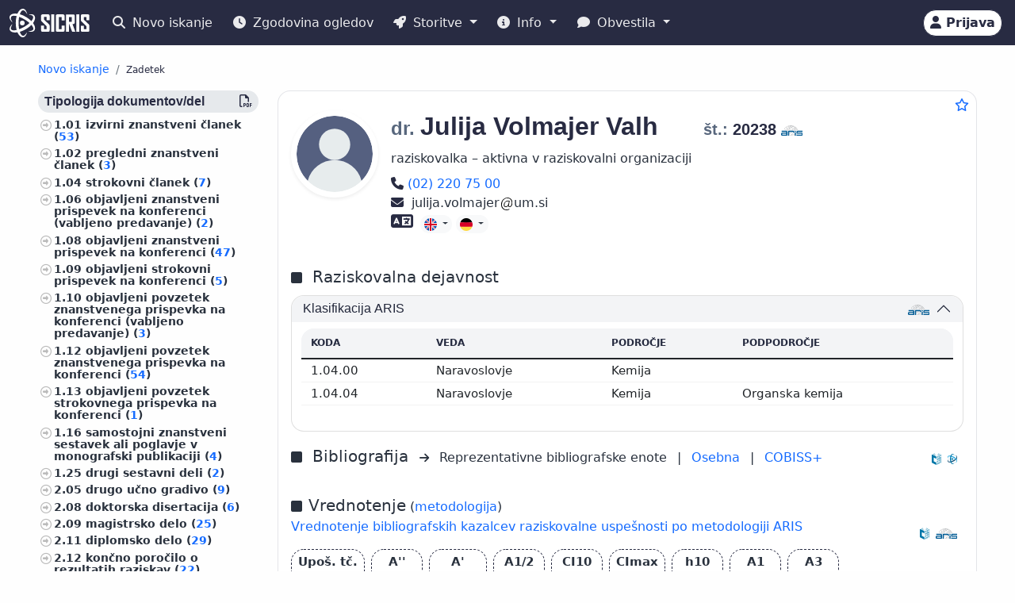

--- FILE ---
content_type: text/html;charset=UTF-8
request_url: https://cris.cobiss.net/ecris/si/sl/biblio/statistics/researcher/12152
body_size: 1166
content:




    
        <c-biblio-chart>
            <p class="mb-0 mt-4 text-center chart-title fs-5">Citati (TC) WoS/Scopus</p>
            <ul class="ct-legend">
                <li class="ct-series-12">WoS</li>
                <li class="ct-series-7">Scopus</li>
            </ul>
            <div class="position-relative chart-holder-js"
                 style="max-height: 300px; overflow: hidden;">
                <div class="chart-bibilio-js"></div>
                <div class="text-center position-absolute"
                     style="top: 0; height: 300px; width: 100%; background-image: linear-gradient(transparent 70%, white 100%);">
                    <button style="bottom: 0px; right: 0px" type="button"
                            class="position-absolute btn btn-link me-2 more-chart-js">
                        <i class="fas fa-chevron-down" aria-hidden="true"
                           style="color: var(--cris-logo-color2, #0577a8);"></i>
                            Prikaži več
                    </button>

                </div>
                <div class="text-end d-none less-chart-div-js">
                    <button type="button" class="btn btn-link me-2 less-chart-js">
                        <i class="fas fa-chevron-up" aria-hidden="true"
                           style="color: var(--cris-logo-color2, #0577a8);"></i>
                            Prikaži manj
                    </button>
                </div>
            </div>
            <a class="fs--1" data-bs-toggle="collapse"
               data-bs-target="#collapseBiblioTable">Prikaži
                <i class="fas fa-table" aria-hidden="true"></i>
            </a>
            <div class="collapse" id="collapseBiblioTable">
                <table
                        class="table card-table-620 w-100 lh-110 fs--1 text-center text-center">
                    <thead class="thead-light">
                    <tr>
                        <th scope="col">Leto</th>
                        <th scope="col">WoS (TC)</th>
                        <th scope="col">Scopus (TC)</th>
                        <th scope="col">WoS (CI)</th>
                        <th scope="col">Scopus (CI)</th>
                    </tr>
                    </thead>
                    <tbody>
                    
                        <tr class="row-js">
                            <td class="year-js"
                                data-label="Leto">2026&#160;</td>
                            <td class="wos-tc-js" data-label="WoS (TC)">4&#160;</td>
                            <td class="scopus-tc-js" data-label="Scopus (TC)">6&#160;</td>
                            <td data-label="WoS (CI)">4&#160;</td>
                            <td data-label="Scopus (CI)">6&#160;</td>
                        </tr>
                    
                        <tr class="row-js">
                            <td class="year-js"
                                data-label="Leto">2025&#160;</td>
                            <td class="wos-tc-js" data-label="WoS (TC)">99&#160;</td>
                            <td class="scopus-tc-js" data-label="Scopus (TC)">139&#160;</td>
                            <td data-label="WoS (CI)">97&#160;</td>
                            <td data-label="Scopus (CI)">137&#160;</td>
                        </tr>
                    
                        <tr class="row-js">
                            <td class="year-js"
                                data-label="Leto">2024&#160;</td>
                            <td class="wos-tc-js" data-label="WoS (TC)">96&#160;</td>
                            <td class="scopus-tc-js" data-label="Scopus (TC)">113&#160;</td>
                            <td data-label="WoS (CI)">88&#160;</td>
                            <td data-label="Scopus (CI)">103&#160;</td>
                        </tr>
                    
                        <tr class="row-js">
                            <td class="year-js"
                                data-label="Leto">2023&#160;</td>
                            <td class="wos-tc-js" data-label="WoS (TC)">85&#160;</td>
                            <td class="scopus-tc-js" data-label="Scopus (TC)">104&#160;</td>
                            <td data-label="WoS (CI)">79&#160;</td>
                            <td data-label="Scopus (CI)">97&#160;</td>
                        </tr>
                    
                        <tr class="row-js">
                            <td class="year-js"
                                data-label="Leto">2022&#160;</td>
                            <td class="wos-tc-js" data-label="WoS (TC)">78&#160;</td>
                            <td class="scopus-tc-js" data-label="Scopus (TC)">92&#160;</td>
                            <td data-label="WoS (CI)">70&#160;</td>
                            <td data-label="Scopus (CI)">82&#160;</td>
                        </tr>
                    
                        <tr class="row-js">
                            <td class="year-js"
                                data-label="Leto">2021&#160;</td>
                            <td class="wos-tc-js" data-label="WoS (TC)">68&#160;</td>
                            <td class="scopus-tc-js" data-label="Scopus (TC)">93&#160;</td>
                            <td data-label="WoS (CI)">66&#160;</td>
                            <td data-label="Scopus (CI)">91&#160;</td>
                        </tr>
                    
                        <tr class="row-js">
                            <td class="year-js"
                                data-label="Leto">2020&#160;</td>
                            <td class="wos-tc-js" data-label="WoS (TC)">72&#160;</td>
                            <td class="scopus-tc-js" data-label="Scopus (TC)">80&#160;</td>
                            <td data-label="WoS (CI)">65&#160;</td>
                            <td data-label="Scopus (CI)">72&#160;</td>
                        </tr>
                    
                        <tr class="row-js">
                            <td class="year-js"
                                data-label="Leto">2019&#160;</td>
                            <td class="wos-tc-js" data-label="WoS (TC)">61&#160;</td>
                            <td class="scopus-tc-js" data-label="Scopus (TC)">63&#160;</td>
                            <td data-label="WoS (CI)">56&#160;</td>
                            <td data-label="Scopus (CI)">59&#160;</td>
                        </tr>
                    
                        <tr class="row-js">
                            <td class="year-js"
                                data-label="Leto">2018&#160;</td>
                            <td class="wos-tc-js" data-label="WoS (TC)">37&#160;</td>
                            <td class="scopus-tc-js" data-label="Scopus (TC)">54&#160;</td>
                            <td data-label="WoS (CI)">34&#160;</td>
                            <td data-label="Scopus (CI)">51&#160;</td>
                        </tr>
                    
                        <tr class="row-js">
                            <td class="year-js"
                                data-label="Leto">2017&#160;</td>
                            <td class="wos-tc-js" data-label="WoS (TC)">30&#160;</td>
                            <td class="scopus-tc-js" data-label="Scopus (TC)">40&#160;</td>
                            <td data-label="WoS (CI)">28&#160;</td>
                            <td data-label="Scopus (CI)">37&#160;</td>
                        </tr>
                    
                        <tr class="row-js">
                            <td class="year-js"
                                data-label="Leto">2016&#160;</td>
                            <td class="wos-tc-js" data-label="WoS (TC)">35&#160;</td>
                            <td class="scopus-tc-js" data-label="Scopus (TC)">46&#160;</td>
                            <td data-label="WoS (CI)">35&#160;</td>
                            <td data-label="Scopus (CI)">46&#160;</td>
                        </tr>
                    
                        <tr class="row-js">
                            <td class="year-js"
                                data-label="Leto">2015&#160;</td>
                            <td class="wos-tc-js" data-label="WoS (TC)">26&#160;</td>
                            <td class="scopus-tc-js" data-label="Scopus (TC)">33&#160;</td>
                            <td data-label="WoS (CI)">24&#160;</td>
                            <td data-label="Scopus (CI)">31&#160;</td>
                        </tr>
                    
                        <tr class="row-js">
                            <td class="year-js"
                                data-label="Leto">2014&#160;</td>
                            <td class="wos-tc-js" data-label="WoS (TC)">17&#160;</td>
                            <td class="scopus-tc-js" data-label="Scopus (TC)">18&#160;</td>
                            <td data-label="WoS (CI)">17&#160;</td>
                            <td data-label="Scopus (CI)">17&#160;</td>
                        </tr>
                    
                        <tr class="row-js">
                            <td class="year-js"
                                data-label="Leto">2013&#160;</td>
                            <td class="wos-tc-js" data-label="WoS (TC)">8&#160;</td>
                            <td class="scopus-tc-js" data-label="Scopus (TC)">13&#160;</td>
                            <td data-label="WoS (CI)">8&#160;</td>
                            <td data-label="Scopus (CI)">12&#160;</td>
                        </tr>
                    
                        <tr class="row-js">
                            <td class="year-js"
                                data-label="Leto">2012&#160;</td>
                            <td class="wos-tc-js" data-label="WoS (TC)">6&#160;</td>
                            <td class="scopus-tc-js" data-label="Scopus (TC)">7&#160;</td>
                            <td data-label="WoS (CI)">6&#160;</td>
                            <td data-label="Scopus (CI)">6&#160;</td>
                        </tr>
                    
                        <tr class="row-js">
                            <td class="year-js"
                                data-label="Leto">2011&#160;</td>
                            <td class="wos-tc-js" data-label="WoS (TC)">6&#160;</td>
                            <td class="scopus-tc-js" data-label="Scopus (TC)">6&#160;</td>
                            <td data-label="WoS (CI)">6&#160;</td>
                            <td data-label="Scopus (CI)">6&#160;</td>
                        </tr>
                    
                        <tr class="row-js">
                            <td class="year-js"
                                data-label="Leto">2010&#160;</td>
                            <td class="wos-tc-js" data-label="WoS (TC)">10&#160;</td>
                            <td class="scopus-tc-js" data-label="Scopus (TC)">10&#160;</td>
                            <td data-label="WoS (CI)">10&#160;</td>
                            <td data-label="Scopus (CI)">10&#160;</td>
                        </tr>
                    
                        <tr class="row-js">
                            <td class="year-js"
                                data-label="Leto">2009&#160;</td>
                            <td class="wos-tc-js" data-label="WoS (TC)">4&#160;</td>
                            <td class="scopus-tc-js" data-label="Scopus (TC)">5&#160;</td>
                            <td data-label="WoS (CI)">4&#160;</td>
                            <td data-label="Scopus (CI)">5&#160;</td>
                        </tr>
                    
                        <tr class="row-js">
                            <td class="year-js"
                                data-label="Leto">2008&#160;</td>
                            <td class="wos-tc-js" data-label="WoS (TC)">3&#160;</td>
                            <td class="scopus-tc-js" data-label="Scopus (TC)">3&#160;</td>
                            <td data-label="WoS (CI)">3&#160;</td>
                            <td data-label="Scopus (CI)">3&#160;</td>
                        </tr>
                    
                        <tr class="row-js">
                            <td class="year-js"
                                data-label="Leto">2007&#160;</td>
                            <td class="wos-tc-js" data-label="WoS (TC)">6&#160;</td>
                            <td class="scopus-tc-js" data-label="Scopus (TC)">6&#160;</td>
                            <td data-label="WoS (CI)">6&#160;</td>
                            <td data-label="Scopus (CI)">6&#160;</td>
                        </tr>
                    
                        <tr class="row-js">
                            <td class="year-js"
                                data-label="Leto">2006&#160;</td>
                            <td class="wos-tc-js" data-label="WoS (TC)">2&#160;</td>
                            <td class="scopus-tc-js" data-label="Scopus (TC)">3&#160;</td>
                            <td data-label="WoS (CI)">2&#160;</td>
                            <td data-label="Scopus (CI)">3&#160;</td>
                        </tr>
                    
                        <tr class="row-js">
                            <td class="year-js"
                                data-label="Leto">2005&#160;</td>
                            <td class="wos-tc-js" data-label="WoS (TC)">3&#160;</td>
                            <td class="scopus-tc-js" data-label="Scopus (TC)">2&#160;</td>
                            <td data-label="WoS (CI)">2&#160;</td>
                            <td data-label="Scopus (CI)">1&#160;</td>
                        </tr>
                    
                        <tr class="row-js">
                            <td class="year-js"
                                data-label="Leto">2004&#160;</td>
                            <td class="wos-tc-js" data-label="WoS (TC)">2&#160;</td>
                            <td class="scopus-tc-js" data-label="Scopus (TC)">3&#160;</td>
                            <td data-label="WoS (CI)">2&#160;</td>
                            <td data-label="Scopus (CI)">3&#160;</td>
                        </tr>
                    
                        <tr class="row-js">
                            <td class="year-js"
                                data-label="Leto">2003&#160;</td>
                            <td class="wos-tc-js" data-label="WoS (TC)">&#160;</td>
                            <td class="scopus-tc-js" data-label="Scopus (TC)">1&#160;</td>
                            <td data-label="WoS (CI)">&#160;</td>
                            <td data-label="Scopus (CI)">0&#160;</td>
                        </tr>
                    
                    </tbody>
                </table>
            </div>
        </c-biblio-chart>
    

